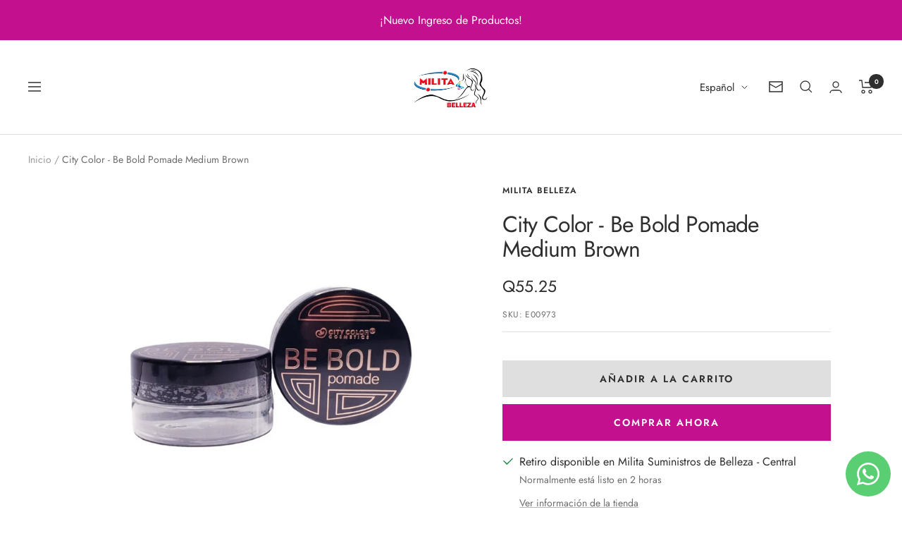

--- FILE ---
content_type: text/javascript; charset=utf-8
request_url: https://www.militabelleza.com/products/city-color-be-bold-pomade-medium-brown.js
body_size: 395
content:
{"id":9121986806055,"title":"City Color - Be Bold Pomade Medium Brown","handle":"city-color-be-bold-pomade-medium-brown","description":"\u003cp data-mce-fragment=\"1\"\u003eConsigue un look audaz y duradero con el pomade Be Bold de City Color en tono medium brown. Su fórmula única de pomada ofrece un acabado versátil y una gran cobertura, manteniendo tus cejas en su lugar todo el día. Logra cejas definidas, naturales y perfectas con esta pomada de City Color.\u003c\/p\u003e","published_at":"2024-04-10T13:07:00-06:00","created_at":"2024-04-10T13:07:00-06:00","vendor":"Milita Belleza","type":"Maquillaje","tags":[],"price":5525,"price_min":5525,"price_max":5525,"available":true,"price_varies":false,"compare_at_price":null,"compare_at_price_min":0,"compare_at_price_max":0,"compare_at_price_varies":false,"variants":[{"id":48030646141223,"title":"Default Title","option1":"Default Title","option2":null,"option3":null,"sku":"E00973","requires_shipping":true,"taxable":false,"featured_image":null,"available":true,"name":"City Color - Be Bold Pomade Medium Brown","public_title":null,"options":["Default Title"],"price":5525,"weight":50,"compare_at_price":null,"inventory_management":"shopify","barcode":"","requires_selling_plan":false,"selling_plan_allocations":[]}],"images":["\/\/cdn.shopify.com\/s\/files\/1\/0861\/7007\/5431\/files\/50_389d18ac-e007-4f65-8223-7cce446e1c75.png?v=1712776022"],"featured_image":"\/\/cdn.shopify.com\/s\/files\/1\/0861\/7007\/5431\/files\/50_389d18ac-e007-4f65-8223-7cce446e1c75.png?v=1712776022","options":[{"name":"Title","position":1,"values":["Default Title"]}],"url":"\/products\/city-color-be-bold-pomade-medium-brown","media":[{"alt":null,"id":37828440555815,"position":1,"preview_image":{"aspect_ratio":1.0,"height":1000,"width":1000,"src":"https:\/\/cdn.shopify.com\/s\/files\/1\/0861\/7007\/5431\/files\/50_389d18ac-e007-4f65-8223-7cce446e1c75.png?v=1712776022"},"aspect_ratio":1.0,"height":1000,"media_type":"image","src":"https:\/\/cdn.shopify.com\/s\/files\/1\/0861\/7007\/5431\/files\/50_389d18ac-e007-4f65-8223-7cce446e1c75.png?v=1712776022","width":1000}],"requires_selling_plan":false,"selling_plan_groups":[]}